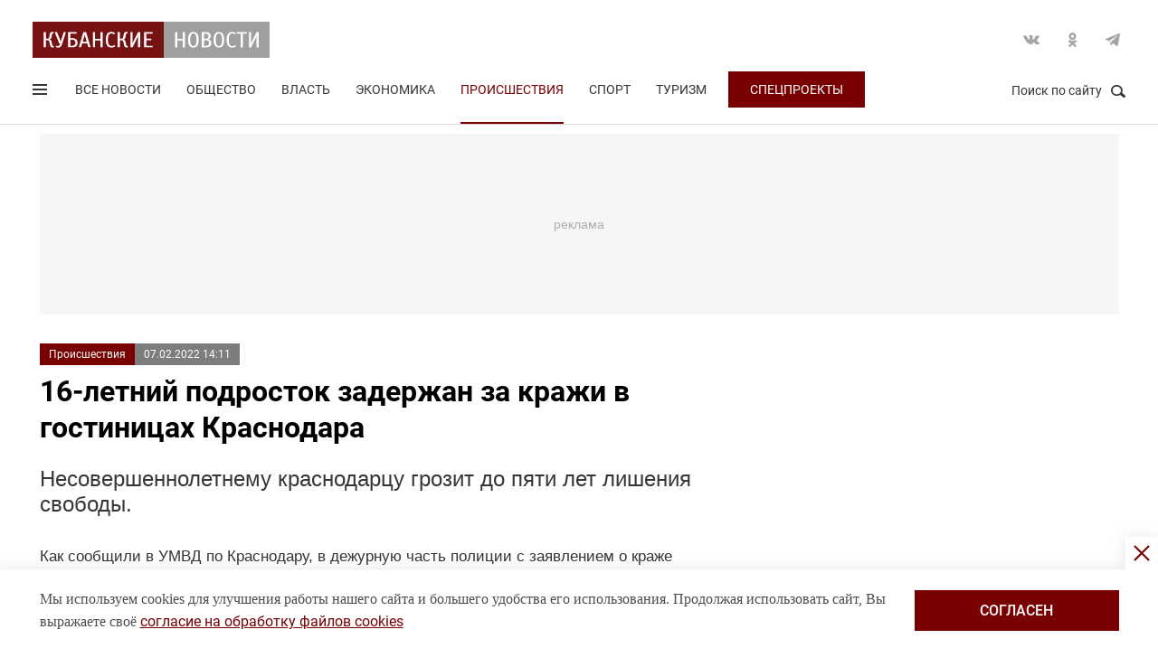

--- FILE ---
content_type: image/svg+xml
request_url: https://kubnews.ru/local/templates/.default/images/svg/share/max.svg
body_size: 256965
content:
<svg width="16" height="16" viewBox="0 0 16 16" fill="none" xmlns="http://www.w3.org/2000/svg" xmlns:xlink="http://www.w3.org/1999/xlink">
<g clip-path="url(#clip0_2932_16)">
<mask id="mask0_2932_16" style="mask-type:luminance" maskUnits="userSpaceOnUse" x="0" y="0" width="16" height="16">
<path d="M10.1504 0H10.1216H8.5968H5.8496C1.032 0 0 1.0336 0 5.8496V10.1504C0 14.968 1.0336 16 5.8496 16H8.5968H10.1216H10.1504C14.968 16 16 14.9664 16 10.1504V5.8496C16 1.032 14.9664 0 10.1504 0Z" fill="white"/>
</mask>
<g mask="url(#mask0_2932_16)">
<rect width="16" height="16" fill="url(#pattern0_2932_16)"/>
</g>
<path fill-rule="evenodd" clip-rule="evenodd" d="M8.13138 14.0533C6.93127 14.0533 6.37356 13.8781 5.40413 13.1773C4.79093 13.9657 2.84915 14.5818 2.76447 13.5277C2.76447 12.7363 2.58927 12.0677 2.39071 11.3377C2.1542 10.4383 1.88556 9.43677 1.88556 7.98555C1.88556 4.51954 4.72961 1.912 8.09927 1.912C11.4718 1.912 14.1144 4.64802 14.1144 8.01767C14.1257 11.3352 11.4489 14.0356 8.13138 14.0533ZM8.18102 4.9079C6.54 4.82322 5.26105 5.95909 4.97781 7.74027C4.74421 9.21486 5.15885 11.0106 5.51217 11.1041C5.68153 11.145 6.10784 10.8004 6.37356 10.5347C6.81294 10.8382 7.32459 11.0205 7.85691 11.0632C9.55728 11.145 11.0102 9.85049 11.1244 8.15199C11.1908 6.44989 9.88163 5.00822 8.18102 4.91082L8.18102 4.9079Z" fill="white"/>
</g>
<defs>
<pattern id="pattern0_2932_16" patternContentUnits="objectBoundingBox" width="1" height="1">
<use xlink:href="#image0_2932_16" transform="scale(0.001)"/>
</pattern>
<clipPath id="clip0_2932_16">
<rect width="16" height="16" fill="white"/>
</clipPath>
<image id="image0_2932_16" width="1000" height="1000" preserveAspectRatio="none" xlink:href="[data-uri]"/>
</defs>
</svg>


--- FILE ---
content_type: application/javascript; charset=UTF-8
request_url: https://kubnews.ru/local/templates/.default/js/moment-timezone.min.js?15615554286392
body_size: 2543
content:
!function(t,e){"use strict";"object"==typeof module&&module.exports?module.exports=e(require("moment")):"function"==typeof define&&define.amd?define(["moment"],e):e(t.moment)}(this,function(s){"use strict";var e,i={},f={},u={},c={};s&&"string"==typeof s.version||A("Moment Timezone requires Moment.js. See https://momentjs.com/timezone/docs/#/use-it/browser/");var t=s.version.split("."),n=+t[0],o=+t[1];function a(t){return 96<t?t-87:64<t?t-29:t-48}function r(t){var e=0,n=t.split("."),o=n[0],r=n[1]||"",s=1,i=0,f=1;for(45===t.charCodeAt(0)&&(f=-(e=1));e<o.length;e++)i=60*i+a(o.charCodeAt(e));for(e=0;e<r.length;e++)s/=60,i+=a(r.charCodeAt(e))*s;return i*f}function l(t){for(var e=0;e<t.length;e++)t[e]=r(t[e])}function h(t,e){var n,o=[];for(n=0;n<e.length;n++)o[n]=t[e[n]];return o}function m(t){var e=t.split("|"),n=e[2].split(" "),o=e[3].split(""),r=e[4].split(" ");return l(n),l(o),l(r),function(t,e){for(var n=0;n<e;n++)t[n]=Math.round((t[n-1]||0)+6e4*t[n]);t[e-1]=1/0}(r,o.length),{name:e[0],abbrs:h(e[1].split(" "),o),offsets:h(n,o),untils:r,population:0|e[5]}}function p(t){t&&this._set(m(t))}function d(t){var e=t.toTimeString(),n=e.match(/\([a-z ]+\)/i);"GMT"===(n=n&&n[0]?(n=n[0].match(/[A-Z]/g))?n.join(""):void 0:(n=e.match(/[A-Z]{3,5}/g))?n[0]:void 0)&&(n=void 0),this.at=+t,this.abbr=n,this.offset=t.getTimezoneOffset()}function z(t){this.zone=t,this.offsetScore=0,this.abbrScore=0}function v(t,e){for(var n,o;o=6e4*((e.at-t.at)/12e4|0);)(n=new d(new Date(t.at+o))).offset===t.offset?t=n:e=n;return t}function b(t,e){return t.offsetScore!==e.offsetScore?t.offsetScore-e.offsetScore:t.abbrScore!==e.abbrScore?t.abbrScore-e.abbrScore:e.zone.population-t.zone.population}function g(t,e){var n,o;for(l(e),n=0;n<e.length;n++)o=e[n],c[o]=c[o]||{},c[o][t]=!0}function _(){try{var t=Intl.DateTimeFormat().resolvedOptions().timeZone;if(t&&3<t.length){var e=u[w(t)];if(e)return e;A("Moment Timezone found "+t+" from the Intl api, but did not have that data loaded.")}}catch(t){}var n,o,r,s=function(){var t,e,n,o=(new Date).getFullYear()-2,r=new d(new Date(o,0,1)),s=[r];for(n=1;n<48;n++)(e=new d(new Date(o,n,1))).offset!==r.offset&&(t=v(r,e),s.push(t),s.push(new d(new Date(t.at+6e4)))),r=e;for(n=0;n<4;n++)s.push(new d(new Date(o+n,0,1))),s.push(new d(new Date(o+n,6,1)));return s}(),i=s.length,f=function(t){var e,n,o,r=t.length,s={},i=[];for(e=0;e<r;e++)for(n in o=c[t[e].offset]||{})o.hasOwnProperty(n)&&(s[n]=!0);for(e in s)s.hasOwnProperty(e)&&i.push(u[e]);return i}(s),a=[];for(o=0;o<f.length;o++){for(n=new z(O(f[o]),i),r=0;r<i;r++)n.scoreOffsetAt(s[r]);a.push(n)}return a.sort(b),0<a.length?a[0].zone.name:void 0}function w(t){return(t||"").toLowerCase().replace(/\//g,"_")}function y(t){var e,n,o,r;for("string"==typeof t&&(t=[t]),e=0;e<t.length;e++)r=w(n=(o=t[e].split("|"))[0]),i[r]=t[e],u[r]=n,g(r,o[2].split(" "))}function O(t,e){t=w(t);var n,o=i[t];return o instanceof p?o:"string"==typeof o?(o=new p(o),i[t]=o):f[t]&&e!==O&&(n=O(f[t],O))?((o=i[t]=new p)._set(n),o.name=u[t],o):null}function S(t){var e,n,o,r;for("string"==typeof t&&(t=[t]),e=0;e<t.length;e++)o=w((n=t[e].split("|"))[0]),r=w(n[1]),f[o]=r,u[o]=n[0],f[r]=o,u[r]=n[1]}function M(t){var e="X"===t._f||"x"===t._f;return!(!t._a||void 0!==t._tzm||e)}function A(t){"undefined"!=typeof console&&"function"==typeof console.error&&console.error(t)}function j(t){var e=Array.prototype.slice.call(arguments,0,-1),n=arguments[arguments.length-1],o=O(n),r=s.utc.apply(null,e);return o&&!s.isMoment(t)&&M(r)&&r.add(o.parse(r),"minutes"),r.tz(n),r}(n<2||2==n&&o<6)&&A("Moment Timezone requires Moment.js >= 2.6.0. You are using Moment.js "+s.version+". See momentjs.com"),p.prototype={_set:function(t){this.name=t.name,this.abbrs=t.abbrs,this.untils=t.untils,this.offsets=t.offsets,this.population=t.population},_index:function(t){var e,n=+t,o=this.untils;for(e=0;e<o.length;e++)if(n<o[e])return e},parse:function(t){var e,n,o,r,s=+t,i=this.offsets,f=this.untils,a=f.length-1;for(r=0;r<a;r++)if(e=i[r],n=i[r+1],o=i[r?r-1:r],e<n&&j.moveAmbiguousForward?e=n:o<e&&j.moveInvalidForward&&(e=o),s<f[r]-6e4*e)return i[r];return i[a]},abbr:function(t){return this.abbrs[this._index(t)]},offset:function(t){return A("zone.offset has been deprecated in favor of zone.utcOffset"),this.offsets[this._index(t)]},utcOffset:function(t){return this.offsets[this._index(t)]}},z.prototype.scoreOffsetAt=function(t){this.offsetScore+=Math.abs(this.zone.utcOffset(t.at)-t.offset),this.zone.abbr(t.at).replace(/[^A-Z]/g,"")!==t.abbr&&this.abbrScore++},j.version="0.5.25",j.dataVersion="",j._zones=i,j._links=f,j._names=u,j.add=y,j.link=S,j.load=function(t){y(t.zones),S(t.links),j.dataVersion=t.version},j.zone=O,j.zoneExists=function t(e){return t.didShowError||(t.didShowError=!0,A("moment.tz.zoneExists('"+e+"') has been deprecated in favor of !moment.tz.zone('"+e+"')")),!!O(e)},j.guess=function(t){return e&&!t||(e=_()),e},j.names=function(){var t,e=[];for(t in u)u.hasOwnProperty(t)&&(i[t]||i[f[t]])&&u[t]&&e.push(u[t]);return e.sort()},j.Zone=p,j.unpack=m,j.unpackBase60=r,j.needsOffset=M,j.moveInvalidForward=!0,j.moveAmbiguousForward=!1;var T,D=s.fn;function x(t){return function(){return this._z?this._z.abbr(this):t.call(this)}}function Z(t){return function(){return this._z=null,t.apply(this,arguments)}}s.tz=j,s.defaultZone=null,s.updateOffset=function(t,e){var n,o=s.defaultZone;if(void 0===t._z&&(o&&M(t)&&!t._isUTC&&(t._d=s.utc(t._a)._d,t.utc().add(o.parse(t),"minutes")),t._z=o),t._z)if(n=t._z.utcOffset(t),Math.abs(n)<16&&(n/=60),void 0!==t.utcOffset){var r=t._z;t.utcOffset(-n,e),t._z=r}else t.zone(n,e)},D.tz=function(t,e){if(t){if("string"!=typeof t)throw new Error("Time zone name must be a string, got "+t+" ["+typeof t+"]");return this._z=O(t),this._z?s.updateOffset(this,e):A("Moment Timezone has no data for "+t+". See http://momentjs.com/timezone/docs/#/data-loading/."),this}if(this._z)return this._z.name},D.zoneName=x(D.zoneName),D.zoneAbbr=x(D.zoneAbbr),D.utc=Z(D.utc),D.local=Z(D.local),D.utcOffset=(T=D.utcOffset,function(){return 0<arguments.length&&(this._z=null),T.apply(this,arguments)}),s.tz.setDefault=function(t){return(n<2||2==n&&o<9)&&A("Moment Timezone setDefault() requires Moment.js >= 2.9.0. You are using Moment.js "+s.version+"."),s.defaultZone=t?O(t):null,s};var F=s.momentProperties;return"[object Array]"===Object.prototype.toString.call(F)?(F.push("_z"),F.push("_a")):F&&(F._z=null),s});